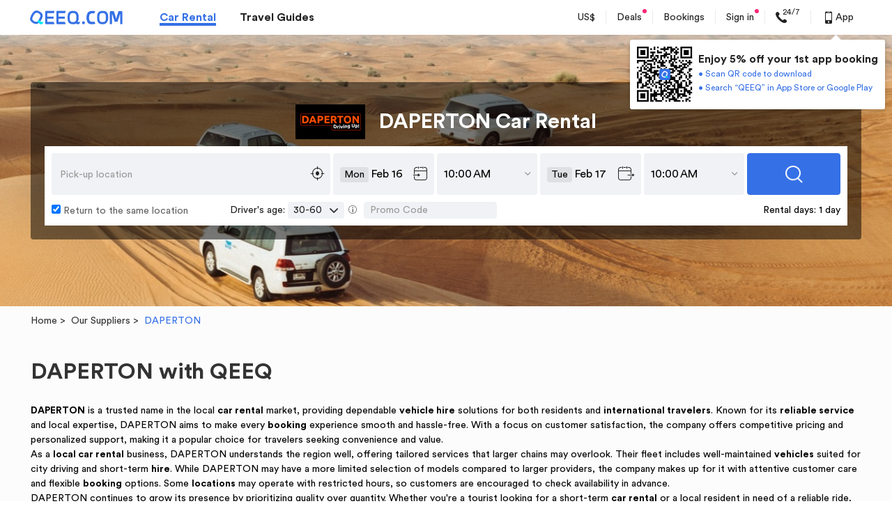

--- FILE ---
content_type: application/javascript
request_url: https://s.qeeq.com/pc/js/pages/guide/brand-detail.e232bce6.js
body_size: 2234
content:
!function(e){function t(t){for(var i,r,s=t[0],u=t[1],c=t[2],l=0,d=[];l<s.length;l++)r=s[l],Object.prototype.hasOwnProperty.call(o,r)&&o[r]&&d.push(o[r][0]),o[r]=0;for(i in u)Object.prototype.hasOwnProperty.call(u,i)&&(e[i]=u[i]);for(f&&f(t);d.length;)d.shift()();return a.push.apply(a,c||[]),n()}function n(){for(var e,t=0;t<a.length;t++){for(var n=a[t],i=!0,r=1;r<n.length;r++){var u=n[r];0!==o[u]&&(i=!1)}i&&(a.splice(t--,1),e=s(s.s=n[0]))}return e}var i={},r={56:0},o={56:0},a=[];function s(t){if(i[t])return i[t].exports;var n=i[t]={i:t,l:!1,exports:{}};return e[t].call(n.exports,n,n.exports,s),n.l=!0,n.exports}s.e=function(e){var t=[];r[e]?t.push(r[e]):0!==r[e]&&{213:1,214:1,219:1}[e]&&t.push(r[e]=new Promise((function(t,n){for(var i="css/"+({}[e]||e)+"."+{208:"311d5272",209:"8e93de8e",213:"622bb05e",214:"2ad49775",219:"10dc4465"}[e]+".css",o=s.p+i,a=document.getElementsByTagName("link"),u=0;u<a.length;u++){var c=(f=a[u]).getAttribute("data-href")||f.getAttribute("href");if("stylesheet"===f.rel&&(c===i||c===o))return t()}var l=document.getElementsByTagName("style");for(u=0;u<l.length;u++){var f;if((c=(f=l[u]).getAttribute("data-href"))===i||c===o)return t()}var d=document.createElement("link");d.rel="stylesheet",d.type="text/css",d.onload=t,d.onerror=function(t){var i=t&&t.target&&t.target.src||o,a=new Error("Loading CSS chunk "+e+" failed.\n("+i+")");a.code="CSS_CHUNK_LOAD_FAILED",a.request=i,delete r[e],d.parentNode.removeChild(d),n(a)},d.href=o,document.getElementsByTagName("head")[0].appendChild(d)})).then((function(){r[e]=0})));var n=o[e];if(0!==n)if(n)t.push(n[2]);else{var i=new Promise((function(t,i){n=o[e]=[t,i]}));t.push(n[2]=i);var a,u=document.createElement("script");u.charset="utf-8",u.timeout=120,s.nc&&u.setAttribute("nonce",s.nc),u.src=function(e){return s.p+"js/"+({}[e]||e)+"-"+{208:"311d5272",209:"8e93de8e",213:"622bb05e",214:"2ad49775",219:"10dc4465"}[e]+".js"}(e);var c=new Error;a=function(t){u.onerror=u.onload=null,clearTimeout(l);var n=o[e];if(0!==n){if(n){var i=t&&("load"===t.type?"missing":t.type),r=t&&t.target&&t.target.src;c.message="Loading chunk "+e+" failed.\n("+i+": "+r+")",c.name="ChunkLoadError",c.type=i,c.request=r,n[1](c)}o[e]=void 0}};var l=setTimeout((function(){a({type:"timeout",target:u})}),12e4);u.onerror=u.onload=a,document.head.appendChild(u)}return Promise.all(t)},s.m=e,s.c=i,s.d=function(e,t,n){s.o(e,t)||Object.defineProperty(e,t,{enumerable:!0,get:n})},s.r=function(e){"undefined"!==typeof Symbol&&Symbol.toStringTag&&Object.defineProperty(e,Symbol.toStringTag,{value:"Module"}),Object.defineProperty(e,"__esModule",{value:!0})},s.t=function(e,t){if(1&t&&(e=s(e)),8&t)return e;if(4&t&&"object"===typeof e&&e&&e.__esModule)return e;var n=Object.create(null);if(s.r(n),Object.defineProperty(n,"default",{enumerable:!0,value:e}),2&t&&"string"!=typeof e)for(var i in e)s.d(n,i,function(t){return e[t]}.bind(null,i));return n},s.n=function(e){var t=e&&e.__esModule?function(){return e.default}:function(){return e};return s.d(t,"a",t),t},s.o=function(e,t){return Object.prototype.hasOwnProperty.call(e,t)},s.p="//s.{root_domain}/pc/",s.p="//s."+window.root_domain+"/pc/"||s.p,s.oe=function(e){throw console.error(e),e};var u=window.webpackJsonp=window.webpackJsonp||[],c=u.push.bind(u);u.push=t,u=u.slice();for(var l=0;l<u.length;l++)t(u[l]);var f=c;a.push([2013,3,4,5,1,2,0]),n()}({2013:function(e,t,n){"use strict";var i=n(0);n(23),n(27),n(28);var r=i(n(3)),o=(i(n(41)),i(n(187))),a=i(n(22));n(109);i(n(108));var s=i(n(89)),u=i(n(70)),c=i(n(355)),l=i(n(308)),f=i(n(261)),d=i(n(2014)),p=i(n(362)),h=i(n(2019)),v=i(n(2022)),m=i(n(647)),g=i(n(101));n(74),n(204),n(2027),n(262);var b={init:function(){this.getURIRef(),this.bindEvent()},getURIRef:function(){this.$showDonwloadRef=(0,r.default)(document).find('input[name="show_app_download_banner"]'),this.$showCouponRef=(0,r.default)(document).find('input[name="show_get_coupon_code"]')},bindEvent:function(){},showDownload:function(){this.$showDonwloadRef.val()&&n(84)}};a.default.init((function(){b.init(),s.default.init(),new u.default({searchType:"normal_white",id:o.default.get("car_id")}),c.default.init(),l.default.init(),d.default.init(),f.default.init(),p.default.init(),h.default.init(),v.default.init(),m.default.init(),g.default.init("guide","subscribe_seo_overlay"),b.showDownload()}))},2014:function(e,t,n){"use strict";e.exports=n(2015)},2015:function(e,t,n){"use strict";var i=n(0);n(68);var r=i(n(65)),o=n(36);n(2016);var a=n(3),s=(n(22),n(820)),u=n(122),c={init:function(){this.getURIRef(),this.bindEvent()},getURIRef:function(){this.$box=a(".J-coupon-deals-btn"),this.$form=a("#J-email-coupon-form"),this.$errTips=a(".J-email-coupon-error-msg")},bindEvent:function(){var e=this,t=a("#J-email-coupon-input");function n(){if((0,o.tjShow)("seo_supplier_email_submit"),""!==t.val()){var n=t.attr("data-pass");0==e.checkData(n,t)?(e.$errTips.addClass("hide"),u.showLoading(e.$box),s.submitEmail({type:"supplier_sem",email:t.val()}).then((function(n){u.hideLoading(e.$box),0===n.code?((0,r.default)(i18n.seo_dealer_email_success),t.val("")):1===n.code?(0,r.default)(i18n.seo_dealer_email_error):(0,r.default)(n.msg)}))):-1==e.checkData(n,t)&&e.$errTips.html(i18n.seo_dealer_email_error).removeClass("hide")}}this.$box.on("click",n),this.$form.on("submit",(function(e){e.preventDefault(),t.blur(),n()}))},checkData:function(e,t){if("yes"==e&&e)return t.val("").trigger("focus").prev("i").removeClass(),1;return/^([a-zA-Z0-9_\.-])+@([a-zA-Z0-9_-])+(\.[a-zA-Z]+)+$/.test(t.val())?0:-1}};e.exports=c},2016:function(e,t,n){},2019:function(e,t,n){"use strict";e.exports=n(2020)},2020:function(e,t,n){"use strict";n(2021);e.exports={init:function(){this.getURIRef(),this.bindEvent()},getURIRef:function(){},bindEvent:function(){}}},2021:function(e,t,n){},2022:function(e,t,n){"use strict";e.exports=n(2023)},2023:function(e,t,n){"use strict";n(23),n(2024);var i=n(3),r={init:function(){this.getURIRef(),this.bindEvent(),this.initActivecss()},getURIRef:function(){this.$seoTabAcross=i(".J-car-rental-worldwide"),this.$seoTabAcrossContent=i(".J-car-rental-tab-content")},bindEvent:function(){var e=this;this.$seoTabAcross.find("li").on("click",(function(){var t=i(this).index();i(this).addClass("active").siblings().removeClass("active"),e.$seoTabAcrossContent.find("ul").eq(t).show().siblings().hide()}))},initActivecss:function(){this.$seoTabAcross.find("li:first-child").addClass("active");var e=this.$seoTabAcross.find("li"),t=e.length;e.css("width",1170/t+"px")}};e.exports=r},2024:function(e,t,n){},2027:function(e,t,n){},820:function(e,t,n){"use strict";var i=n(0)(n(59)),r={getOneWayPageData:function(e){return(0,i.default)({url:"/one-way-car-rentals/getlist",method:"get",params:e})},submitEmail:function(e){return(0,i.default)({url:"/api/seo/get_coupon_code",method:"get",params:e})}};e.exports=r}});